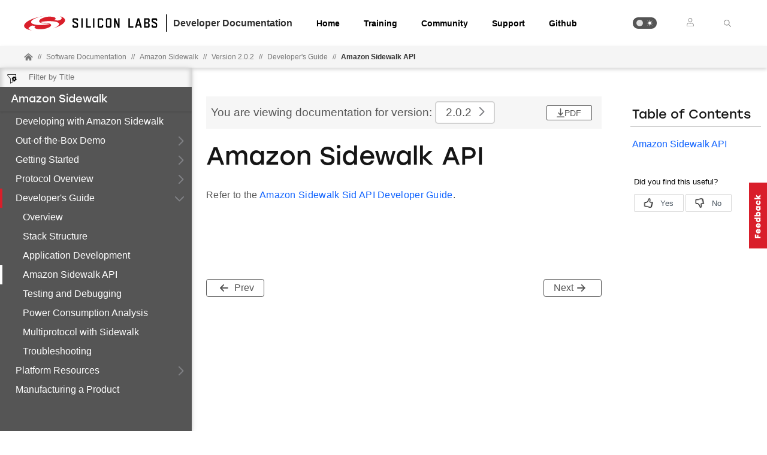

--- FILE ---
content_type: text/html; charset=utf-8
request_url: https://docs.silabs.com/amazon-sidewalk/2.0.2/sidewalk-api/
body_size: 5506
content:
<!DOCTYPE html>
<html lang="en" data-theme="light">
  <head>
    <meta charset="utf-8"/>
    <meta name="viewport" content="width=device-width, initial-scale=1.0">
    <meta name="description" content="Amazon Sidewalk API - Amazon Sidewalk API in Amazon Sidewalk (v2.0.2) | Silicon Labs Docs">
    <meta name="docs-hierarchy" content="Documents,Documents|amazon-sidewalk,Documents|amazon-sidewalk|v2.0.2,Documents|amazon-sidewalk|Latest"/>
    <title>Amazon Sidewalk API | Amazon Sidewalk API | Amazon Sidewalk | v2.0.2 | Silicon Labs</title>
    <link rel="stylesheet" href="/assets/css/lpoxc96nfik.min.css">
    <link rel="canonical" href="https://docs.silabs.com/amazon-sidewalk/2.7.0/sidewalk-api/" />
    <script>__SUDS_DATA__=`{"menu":{"type":"docSpaceMenu","children":[{"type":"menuLink","text":"Developing with Amazon Sidewalk","url":"./","docLeafId":"sidewalk-start","docLeafVersion":"0.2"},{"type":"menuGroup","isLeafRoot":true,"title":"Out-of-the-Box Demo","children":[{"type":"menuLink","text":"Overview","url":"index","docLeafId":"sidewalk-demo","docLeafVersion":"0.3"},{"type":"menuLink","text":"Kit Preparation","url":"prepare-kit-hardware","docLeafId":"sidewalk-demo","docLeafVersion":"0.3"},{"type":"menuLink","text":"Sidewalk Network Access","url":"network-availability","docLeafId":"sidewalk-demo","docLeafVersion":"0.3"},{"type":"menuLink","text":"Run the Demo","url":"run-the-demo","docLeafId":"sidewalk-demo","docLeafVersion":"0.3"},{"type":"menuLink","text":"Going Further","url":"going-further","docLeafId":"sidewalk-demo","docLeafVersion":"0.3"}],"url":"./","docLeafId":"sidewalk-demo","docLeafVersion":"0.3"},{"type":"menuGroup","isLeafRoot":true,"title":"Getting Started","children":[{"type":"menuLink","text":"Overview","url":"index","docLeafId":"sidewalk-getting-started","docLeafVersion":"0.3"},{"type":"menuLink","text":"Prerequisites","url":"prerequisites","docLeafId":"sidewalk-getting-started","docLeafVersion":"0.3"},{"type":"menuLink","text":"Create and Compile an Application","url":"create-and-compile-application","docLeafId":"sidewalk-getting-started","docLeafVersion":"0.3"},{"type":"menuLink","text":"Provision your Device","url":"provision-your-device","docLeafId":"sidewalk-getting-started","docLeafVersion":"0.3"},{"type":"menuLink","text":"Interacting with the Cloud","url":"interacting-with-the-cloud","docLeafId":"sidewalk-getting-started","docLeafVersion":"0.3"}],"url":"./","docLeafId":"sidewalk-getting-started","docLeafVersion":"0.3"},{"type":"menuGroup","isLeafRoot":true,"title":"Protocol Overview","children":[{"type":"menuLink","text":"Overview","url":"index","docLeafId":"sidewalk-protocol-overview","docLeafVersion":"0.3"},{"type":"menuLink","text":"Frustration Free Networking","url":"frustration-free-network","docLeafId":"sidewalk-protocol-overview","docLeafVersion":"0.3"},{"type":"menuLink","text":"FSK Configuration","url":"fsk-configuration","docLeafId":"sidewalk-protocol-overview","docLeafVersion":"0.3"},{"type":"menuLink","text":"CSS Configuration","url":"css-configuration","docLeafId":"sidewalk-protocol-overview","docLeafVersion":"0.3"},{"type":"menuLink","text":"Multi-link and Auto Connect","url":"multi-link-and-auto-connect","docLeafId":"sidewalk-protocol-overview","docLeafVersion":"0.3"}],"url":"./","docLeafId":"sidewalk-protocol-overview","docLeafVersion":"0.3"},{"isLeafRoot":true,"docLeafId":"sidewalk-developers-guide","type":"menuGroup","title":"Developer's Guide","children":[{"type":"menuLink","text":"Overview","url":"./","docLeafId":"sidewalk-developers-guide","docLeafVersion":"0.4"},{"type":"menuLink","text":"Stack Structure","url":"./","docLeafId":"sidewalk-stack-structure","docLeafVersion":"0.1"},{"type":"menuLink","text":"Application Development","url":"./","docLeafId":"sidewalk-app-development","docLeafVersion":"0.1"},{"type":"menuLink","text":"Amazon Sidewalk API","url":"./","docLeafId":"sidewalk-api","docLeafVersion":"0.1"},{"type":"menuLink","text":"Testing and Debugging","url":"./","docLeafId":"sidewalk-test-and-debug","docLeafVersion":"0.1"},{"type":"menuLink","text":"Power Consumption Analysis","url":"./","docLeafId":"sidewalk-power-consumption-analysis","docLeafVersion":"0.1"},{"type":"menuLink","text":"Multiprotocol with Sidewalk","url":"./","docLeafId":"sidewalk-multiprotocol","docLeafVersion":"0.1"},{"type":"menuLink","text":"Troubleshooting","url":"./","docLeafId":"sidewalk-troubleshooting","docLeafVersion":"0.1"}]},{"isLeafRoot":true,"docLeafId":"sidewalk-platform-resources-overview","type":"menuGroup","title":"Platform Resources","children":[{"type":"menuLink","text":"Overview","url":"./","docLeafId":"sidewalk-platform-resources-overview","docLeafVersion":"0.1"},{"isLeafRoot":true,"docLeafId":"sidewalk-bootloading-overview","type":"menuGroup","title":"Bootloading","children":[{"type":"menuLink","text":"Overview","url":"./","docLeafId":"sidewalk-bootloading-overview","docLeafVersion":"0.1"},{"type":"externalMenuLink","text":"Bootloader Fundamentals (PDF)","url":"https://www.silabs.com/documents/public/user-guides/ug103-06-fundamentals-bootloading.pdf"},{"type":"externalMenuLink","text":"Silicon Labs Gecko Bootloader User's Guide (PDF)","url":"https://www.silabs.com/documents/public/user-guides/ug489-gecko-bootloader-user-guide-gsdk-4.pdf"}]},{"isLeafRoot":true,"docLeafId":"sidewalk-memory-use-overview","type":"menuGroup","title":"Non-Volatile Memory Use","children":[{"type":"menuLink","text":"Overview","url":"./","docLeafId":"sidewalk-memory-use-overview","docLeafVersion":"0.1"},{"type":"externalMenuLink","text":"Non-Volatile Data Storage Fundamentals (PDF)","url":"https://www.silabs.com/documents/public/user-guides/ug103-07-non-volatile-data-storage-fundamentals.pdf"},{"type":"externalMenuLink","text":"Using NVM3 Data Storage (PDF)","url":"https://www.silabs.com/documents/public/application-notes/an1135-using-third-generation-nonvolatile-memory.pdf"}]},{"isLeafRoot":true,"docLeafId":"sidewalk-security-overview","type":"menuGroup","title":"Security","children":[{"type":"menuLink","text":"Overview","url":"./","docLeafId":"sidewalk-security-overview","docLeafVersion":"0.1"},{"type":"externalMenuLink","text":"IoT Security Fundamentals (PDF)","url":"https://www.silabs.com/documents/public/user-guides/ug103-05-fundamentals-security.pdf"},{"type":"externalMenuLink","text":"Integrating Crypto Functionality with PSA Crypto vs. Mbed TLS (PDF)","url":"https://www.silabs.com/documents/public/application-notes/an1311-mbedtls-psa-crypto-porting-guide.pdf"}]}]},{"type":"menuLink","text":"Manufacturing a Product","url":"./","docLeafId":"sidewalk-manufacture-product","docLeafVersion":"0.1"}]},"docSpace":{"docLeafIndex":{"sidewalk-api":"0.1","sidewalk-app-development":"0.1","sidewalk-bootloading-overview":"0.1","sidewalk-demo":"0.3","sidewalk-developers-guide":"0.4","sidewalk-getting-started":"0.3","sidewalk-manufacture-product":"0.1","sidewalk-memory-use-overview":"0.1","sidewalk-multiprotocol":"0.1","sidewalk-platform-resources-overview":"0.1","sidewalk-power-consumption-analysis":"0.1","sidewalk-protocol-overview":"0.3","sidewalk-security-overview":"0.1","sidewalk-stack-structure":"0.1","sidewalk-start":"0.2","sidewalk-test-and-debug":"0.1","sidewalk-troubleshooting":"0.1"},"id":"amazon-sidewalk","rootDocLeaf":{"id":"sidewalk-start","version":"0.2"},"title":"Amazon Sidewalk","version":"2.0.2","semver":"2.0.2","path":"/amazon-sidewalk/2.0.2/sidewalk-start/"},"docLeaf":{"id":"sidewalk-api","title":"Amazon Sidewalk API","version":"0.1","publication":{"releaseToken":"6c4bb9cb-4e96-4a52-822f-22582c673e74","publishDate":"2025-12-19 21:29:16"},"semver":"0.1","path":"/d/sidewalk-api/0.1/"},"tagSet":{"type":"tagSet","tags":{"docs-hierarchy":"Documents,Documents|amazon-sidewalk,Documents|amazon-sidewalk|v2.0.2,Documents|amazon-sidewalk|Latest"}},"relPath":"../../..","spacePdfExists":false,"versionsHistory":{"latest":"2.7.0","versions":["2.7.0","2.6.0","2.5.0","2.4.0","2.3.1","2.3.0","2.2.0","2.1.0","2.0.2","2.0.1","2.0.0","1.0.1","1.0.0"],"majorVersions":["v2","v1"]},"leafPdfExists":true}`</script>
    <script>__HYDRATE__=`true` === 'true'</script>
    <script>_SUDS_INFO_=`{"releaseToken":"6c4bb9cb-4e96-4a52-822f-22582c673e74","publishDate":"2025-12-19 21:29:16","version":"1.56.2","shortHash":"65f0f76"}`</script>
    <script>
      const html = document.querySelector('html')

      function getCurrentTheme() {
        // Check if the user has a theme preference stored in local storage
        const localStorageTheme = localStorage.getItem('theme');
        if (localStorageTheme) {
          return localStorageTheme;
        }

        const systemDark = window.matchMedia('(prefers-color-scheme: dark)');
        return systemDark.matches ? 'dark' : 'light';
      }

      html?.setAttribute('data-theme', getCurrentTheme())
    </script>
    
  <script src="//assets.adobedtm.com/3190d43a5459fc8adf7e79701f27ec76e8640f17/satelliteLib-90b20114fd9a5a718deac08d9895cd97209e7a18.js"></script>


    
  <script defer
    src="https://widget.kapa.ai/kapa-widget.bundle.js"
    data-website-id="e904ad66-07f1-4600-9d71-07208b52fe2f"
    data-bot-protection-mechanism="hcaptcha"
    data-project-name="Silicon Labs"
    data-project-color="#5b4cfe"
    data-button-bg-color="#FFF"
    data-button-hover-bg-color="#FFF"
    data-button-border="#FFF"
    data-button-text-color="#000000"
    data-button-text-font-weight="normal"
    data-project-logo="https://avatars.githubusercontent.com/u/7750191?s=280&v=4"
    data-modal-example-questions="How do I get started with Simplicity Studio for VS Code?, How do I select a protocol for my IoT project?"
    data-search-mode-enabled="true"
    data-modal-override-open-class="kapa-open"
    data-modal-override-open-class-search="kapa-search"
    data-search-result-primary-text-color="#5B4CFE"
    data-search-show-more-button-text-color="#5B4CFE"
    data-button-image-height="11,2"
    data-button-bg-color="#D91E2A"
    data-modal-disclaimer="AI content may be inaccurate. Check results. | [Terms of Use](https://www.silabs.com/about-us/legal/terms-of-use)"
    data-user-analytics-fingerprint-enabled="true"
    data-mcp-enabled = "true"
    data-mcp-server-url="https://silabs.mcp.kapa.ai"
    data-mcp-button-text = "Silicon Labs Docs MCP"
  ></script>


  </head>
  <body>
    <div class="doc_top"><div id="header"><div id="page-header" class="header"><div class="header_left"><div class="header_logo"><a href="https://docs.silabs.com"><img class="header_img" src="/assets/images/logo.svg" alt="Silabs Logo"/></a></div><div class="header_title"><div>Developer Documentation</div></div></div><div class="header_tabs"><ul class="tab_list"><li class="tab_items"><a class="header_tab" href="/" target="_blank">Home</a></li><li class="tab_items"><a class="header_tab" href="https://www.silabs.com/support/training" target="_blank" rel="noreferrer">Training</a></li><li class="tab_items"><a class="header_tab" href="https://community.silabs.com/" target="_blank" rel="noreferrer">Community</a></li><li class="tab_items"><a class="header_tab" href="https://www.silabs.com/support" target="_blank" rel="noreferrer">Support</a></li><li class="tab_items github_tab"><a class="header_tab" href="https://github.com/SiliconLabs" target="_blank" rel="noreferrer">Github</a></li></ul></div><div class="header_right"><ul class="tab_list"><li class="tab_items"><div class="theme_btn" role="button" tabindex="0" aria-label="Toggle Theme" data-theme-toggle="true"><div class="theme_indicator"></div><div class="theme_container"><div class="theme_moon_icon"></div><div class="theme_sun_icon"></div></div></div></li><li class="tab_items tab_items_user"><button><img src="/assets/images/icons/user.svg" alt="Silabs Login"/></button><ul class="nav__submenu"><li><a href="#page-header" class="nav__submenu-item">Login</a></li><li><a class="nav__submenu-item" href="https://community.silabs.com/SL_CommunitiesSelfReg">Register</a></li></ul></li><li class="tab_items kapa-open" data-test-id="header-search"><img src="/assets/images/icons/icon-ionic-ios-search.svg" alt="Silabs Search"/></li></ul></div></div></div><div class="breadcrumbs"><ul class="breadcrumb_list"><li class="breadcrumb_item home_icon"><a class="" href="https://docs.silabs.com"><img src="/assets/images/icons/home-alt.svg" alt="Silabs Home"/></a></li><li class="breadcrumb_item home-separator">//</li><li class="breadcrumb_item"><div class="doc_path"><ul class="doc_root_link"><a href="https://docs.silabs.com/software" class="doc_path_list"><span>Software Documentation</span></a><span class="separator">//</span><a href="/amazon-sidewalk/2.0.2/sidewalk-start/" class="doc_path_list"><span>Amazon Sidewalk</span></a><span class="separator">//</span><a href="/amazon-sidewalk/2.0.2/sidewalk-start/" class="doc_path_list"><span>Version 2.0.2</span></a><div><span class="separator">//</span><a href="/amazon-sidewalk/2.0.2/sidewalk-developers-guide/" class="doc_path_list"><span>Developer&#x27;s Guide</span></a></div><div><span class="separator">//</span><a href="/amazon-sidewalk/2.0.2/sidewalk-api/" class="doc_path_list">Amazon Sidewalk API</a></div></ul></div></li></ul></div></div><div id="dyn-nav"><nav class="navbar"><div class="search-bar" data-test-id="mobile-search-bar"><input type="text" class="search-input" placeholder="search" value=""/><input type="button" class="search-button" data-test-id="mobile-search-open"/></div><div class="menu-icon" data-test-id="mobile-menu-open" tabindex="0" role="button"></div><div class="container"><a href="/"><img class="container-logo" src="/assets/images/logo-white-footer.png" alt="Logo"/></a></div><div class="toggle-theme-mobile-wrapper"><div class="theme_btn" role="button" tabindex="0" aria-label="Toggle Theme" data-theme-toggle="true"><div class="theme_indicator"></div><div class="theme_container"><div class="theme_moon_icon"></div><div class="theme_sun_icon"></div></div></div></div></nav><nav class="menu nocontent" data-test-id="desktop-search-bar"><div class="search-bar"><input type="button" id="filter-button" class="filter-button"/><input type="text" id="search-input" class="search-input" placeholder="Filter by Title" value=""/><div class="search-site false" tabindex="0" role="button"><ul class="not-start"></ul></div></div><div class="main" id="js-menu" data-test-id="menu"><h3 id="Amazon Sidewalk" data-test-id="docspace-menu-title" class="doc-object-title"><a href="/amazon-sidewalk/2.0.2/sidewalk-start/">Amazon Sidewalk</a></h3><ul><li><a target="" rel="noopener noreferrer" href="/amazon-sidewalk/2.0.2/sidewalk-start/" data-test-id="menu-link" class="">Developing with Amazon Sidewalk<div class="menu-indicator"></div></a></li><ul><li><a href="/amazon-sidewalk/2.0.2/sidewalk-demo/" data-test-id="menu-group" class="has-menu ">Out-of-the-Box Demo<div class="right-caret"></div><div class="menu-indicator"></div></a><ul></ul></li></ul><ul><li><a href="/amazon-sidewalk/2.0.2/sidewalk-getting-started/" data-test-id="menu-group" class="has-menu ">Getting Started<div class="right-caret"></div><div class="menu-indicator"></div></a><ul></ul></li></ul><ul><li><a href="/amazon-sidewalk/2.0.2/sidewalk-protocol-overview/" data-test-id="menu-group" class="has-menu ">Protocol Overview<div class="right-caret"></div><div class="menu-indicator"></div></a><ul></ul></li></ul><ul><li><a href="/amazon-sidewalk/2.0.2/sidewalk-developers-guide/" data-test-id="menu-group" class="has-menu is-expanded">Developer&#x27;s Guide<div class="down-caret"></div><div class="menu-indicator"></div></a><ul><li><a target="" rel="noopener noreferrer" href="/amazon-sidewalk/2.0.2/sidewalk-developers-guide/" data-test-id="menu-link" class="">Overview<div class="menu-indicator"></div></a></li><li><a target="" rel="noopener noreferrer" href="/amazon-sidewalk/2.0.2/sidewalk-stack-structure/" data-test-id="menu-link" class="">Stack Structure<div class="menu-indicator"></div></a></li><li><a target="" rel="noopener noreferrer" href="/amazon-sidewalk/2.0.2/sidewalk-app-development/" data-test-id="menu-link" class="">Application Development<div class="menu-indicator"></div></a></li><li><a target="" rel="noopener noreferrer" href="/amazon-sidewalk/2.0.2/sidewalk-api/" data-test-id="menu-link" class="is-active ">Amazon Sidewalk API<div class="menu-indicator"></div></a></li><li><a target="" rel="noopener noreferrer" href="/amazon-sidewalk/2.0.2/sidewalk-test-and-debug/" data-test-id="menu-link" class="">Testing and Debugging<div class="menu-indicator"></div></a></li><li><a target="" rel="noopener noreferrer" href="/amazon-sidewalk/2.0.2/sidewalk-power-consumption-analysis/" data-test-id="menu-link" class="">Power Consumption Analysis<div class="menu-indicator"></div></a></li><li><a target="" rel="noopener noreferrer" href="/amazon-sidewalk/2.0.2/sidewalk-multiprotocol/" data-test-id="menu-link" class="">Multiprotocol with Sidewalk<div class="menu-indicator"></div></a></li><li><a target="" rel="noopener noreferrer" href="/amazon-sidewalk/2.0.2/sidewalk-troubleshooting/" data-test-id="menu-link" class="">Troubleshooting<div class="menu-indicator"></div></a></li></ul></li></ul><ul><li><a href="/amazon-sidewalk/2.0.2/sidewalk-platform-resources-overview/" data-test-id="menu-group" class="has-menu ">Platform Resources<div class="right-caret"></div><div class="menu-indicator"></div></a><ul></ul></li></ul><li><a target="" rel="noopener noreferrer" href="/amazon-sidewalk/2.0.2/sidewalk-manufacture-product/" data-test-id="menu-link" class="">Manufacturing a Product<div class="menu-indicator"></div></a></li></ul></div><div id="split-bar" role="button" tabindex="0"></div></nav></div><div class="content-area"><div class="banners-section"></div><div class="main"><main class="main-content content suds-content"><article class=""><div class="content-top"><div id="banner" class="banner">You are viewing documentation for version:<div class="version-dropdown"><span data-test-id="current-version"><button class="docspace-version"><span>2.0.2</span></button></span><div id="caret" class="right-caret" tabindex="0" data-test-id="toggle-major-versions" role="button"></div></div><a data-test-id="leaf-pdf" class="docLeaf-download" href="/sidewalk-api/0.1/sidewalk-api.pdf" target="_blank" rel="noreferrer"><div class="download-icon"></div><span>PDF</span></a></div></div><div class="textblock" data-banner-type="no-banner"><h1>Amazon Sidewalk API<span id="amazon-sidewalk-api" class="self-anchor"><a class="perm" href="#amazon-sidewalk-api">#</a></span></h1><p style="color:inherit">Refer to the <a href="https://docs.sidewalk.amazon/assets/pdf/Amazon_Sidewalk_Sid_API_Developer_Guide-1.0-rev-A-032623.pdf" target="_blank" rel="noopener noreferrer">Amazon Sidewalk Sid API Developer Guide</a>.</p></div></article><footer class="footer-commons-msg"></footer><div class="light_theme hidden-lg" ub-in-page="634f96f53042a864e44b82f8"></div><div class="dark_theme hidden-lg" ub-in-page="6735652b86eaf07b7012c67e"></div><div id="page-nav-buttons" class="page-nav-buttons"></div></main><aside class="toc-aside aside-anchor"><div class="table-content"><h3>Table of Contents</h3><hr/><ul class="toc"><li><a class="toc-items" href="#amazon-sidewalk-api" title="Amazon Sidewalk API">Amazon Sidewalk API</a></li></ul></div><div class="light_theme" ub-in-page="634f96f53042a864e44b82f8"></div><div class="dark_theme" ub-in-page="672d9888dabb5767bd72b6f5"></div></aside></div><footer class="suds-footer"><div class="suds-footer-logo-link"><img class="suds-footer-logo" src="/assets/images/logo-white-footer.png" alt="Logo"/><div class="suds-footer-links"><a href="/amazon-sidewalk/2.0.2/version-history" target="_blank" rel="noopener noreferrer">Version History</a><a href="https://www.silabs.com" target="_blank" rel="noopener noreferrer">Support</a><a href="https://www.silabs.com/about-us" target="_blank" rel="noopener noreferrer">About Us</a><a href="https://community.silabs.com/" target="_blank" rel="noopener noreferrer">Community</a><a href="https://www.silabs.com/about-us/contact-us" target="_blank" rel="noopener noreferrer">Contact Us</a><a href="https://www.silabs.com/about-us/legal" target="_blank" rel="noopener noreferrer">Privacy and Terms</a><a href="mailto:feedback@silabs.com" target="_blank" rel="noopener noreferrer">Site Feedback</a></div></div><div class="suds-footer-copyright">Copyright © 2026 Silicon Laboratories. All rights reserved.</div></footer></div>
    
  <script type="text/javascript">
    try {
       _satellite.pageBottom();
    } catch(err) {
       console.log("Adobe DTM (Analytics) _satellite has not been loaded. Is there any chance you're using an AdBlocker?");
    }
  </script>


    <!-- begin usabilla embed code -->
<script>/*{literal}<![CDATA[*/window.usabilla||function(){var a=window,d=a.document,c={},f=d.createElement("div"),h=!1,a=a.usabilla=function(){(c.a=c.a||[]).push(arguments)};a._=c;c.ids={};f.style.display="none";(function(){if(!d.body)return setTimeout(arguments.callee,100);d.body.insertBefore(f,d.body.firstChild).id="usabilla";h=!0})();a.load=function(a,g,k){if(!c.ids[g]){var e=c.ids={};e.url="//"+a+"/"+g+".js?s1";e.config=k;setTimeout(function(){if(!h)return setTimeout(arguments.callee,100);var b=d.createElement("iframe"),a;b.id="usabilla-"+g;/MSIE[ ]+6/.test(navigator.userAgent)&&(b.src="javascript:false");f.appendChild(b);try{b.contentWindow.document.open()}catch(c){e.domain=d.domain,a="javascript:var d=document.open();d.domain='"+e.domain+"';",b.src=a+"void(0);"}try{var l=b.contentWindow.document;l.write(["<!DOCTYPE html><html><head></head><body onload=\"var d = document;d.getElementsByTagName('head')[0].appendChild(d.createElement('script')).src='",e.url,"'\"></body></html>"].join(""));l.close()}catch(m){b.src=a+'d.write("'+loaderHtml().replace(/"/g,String.fromCharCode(92)+'"')+'");d.close();'}b.contentWindow.config=k;b.contentWindow.SCRIPT_ID=g},0)}}}();
   window.usabilla.load("w.usabilla.com", "effc008d13a5");
   /*]]>{/literal}*/</script>
   <!-- end usabilla embed code -->
    <!-- begin usabilla embed code -->
<script>/*{literal}<![CDATA[*/window.usabilla||function(){var a=window,d=a.document,c={},f=d.createElement("div"),h=!1,a=a.usabilla=function(){(c.a=c.a||[]).push(arguments)};a._=c;c.ids={};f.style.display="none";(function(){if(!d.body)return setTimeout(arguments.callee,100);d.body.insertBefore(f,d.body.firstChild).id="usabilla";h=!0})();a.load=function(a,g,k){if(!c.ids[g]){var e=c.ids={};e.url="//"+a+"/"+g+".js?s1";e.config=k;setTimeout(function(){if(!h)return setTimeout(arguments.callee,100);var b=d.createElement("iframe"),a;b.id="usabilla-"+g;/MSIE[ ]+6/.test(navigator.userAgent)&&(b.src="javascript:false");f.appendChild(b);try{b.contentWindow.document.open()}catch(c){e.domain=d.domain,a="javascript:var d=document.open();d.domain='"+e.domain+"';",b.src=a+"void(0);"}try{var l=b.contentWindow.document;l.write(["<!DOCTYPE html><html><head></head><body onload=\"var d = document;d.getElementsByTagName('head')[0].appendChild(d.createElement('script')).src='",e.url,"'\"></body></html>"].join(""));l.close()}catch(m){b.src=a+'d.write("'+loaderHtml().replace(/"/g,String.fromCharCode(92)+'"')+'");d.close();'}b.contentWindow.config=k;b.contentWindow.SCRIPT_ID=g},0)}}}();
   window.usabilla.load("w.usabilla.com", "f7a057456879");
   /*]]>{/literal}*/</script>
   <!-- end usabilla embed code -->
  </body>
  <footer>
    <script src='/assets/js/app.3dd12f5a0f86b29b52dc.bundle.js'></script>
  </footer>
</html>


--- FILE ---
content_type: text/plain
request_url: https://c.6sc.co/?m=1
body_size: 1
content:
6suuid=ed263e1747473e000599726973020000f5531b00

--- FILE ---
content_type: text/plain
request_url: https://c.6sc.co/?m=1
body_size: 1
content:
6suuid=ed263e1747473e000599726917020000f3531b00

--- FILE ---
content_type: image/svg+xml
request_url: https://docs.silabs.com/assets/images/download-icon-light.svg
body_size: 1393
content:
<svg width="13" height="15" viewBox="0 0 13 15" fill="none" xmlns="http://www.w3.org/2000/svg">
<path d="M2.33411 6.96612C2.61954 6.67331 3.08211 6.67331 3.36754 6.96612L5.77374 9.43448V0.74955C5.77374 0.335532 6.10083 0 6.50442 0C6.90801 0 7.23509 0.335532 7.23509 0.74955V9.43448L9.6413 6.96612C9.92673 6.67331 10.3893 6.67331 10.6747 6.96612C10.9602 7.25892 10.9602 7.73343 10.6747 8.02624L7.02091 11.7744C7.01981 11.7756 7.0185 11.7767 7.0174 11.7778C7.00995 11.7852 7.0025 11.7927 6.99482 11.7998C6.99022 11.8041 6.98562 11.8082 6.98079 11.8122C6.97641 11.816 6.97224 11.8201 6.96764 11.8237C6.96194 11.8286 6.95602 11.8331 6.9501 11.8379C6.94659 11.8406 6.94309 11.8435 6.93958 11.8462C6.93322 11.8511 6.92664 11.8556 6.92029 11.8603C6.917 11.8626 6.91393 11.8651 6.91064 11.8673C6.90406 11.8718 6.89727 11.8763 6.89047 11.8806C6.88718 11.8826 6.88389 11.8849 6.88061 11.8869C6.87403 11.8909 6.86723 11.895 6.86044 11.8988C6.85671 11.9008 6.85298 11.9031 6.84926 11.9051C6.8429 11.9087 6.83654 11.9118 6.82997 11.9152C6.82558 11.9175 6.8212 11.9197 6.81681 11.922C6.81089 11.9249 6.80497 11.9276 6.79906 11.9301C6.79379 11.9323 6.78875 11.9348 6.78349 11.937C6.77823 11.9393 6.77297 11.9413 6.76771 11.9433C6.76179 11.9458 6.75565 11.9481 6.74951 11.9503C6.74491 11.9519 6.7403 11.9534 6.7357 11.955C6.7289 11.9573 6.72211 11.9597 6.71531 11.9618C6.71115 11.9631 6.70698 11.9642 6.70282 11.9654C6.69536 11.9674 6.68813 11.9696 6.68067 11.9714C6.67673 11.9723 6.67278 11.9732 6.66905 11.9741C6.66138 11.9759 6.65371 11.9777 6.64582 11.9793C6.64187 11.9802 6.63793 11.9807 6.63376 11.9816C6.62609 11.9829 6.61841 11.9845 6.61074 11.9856C6.60614 11.9863 6.60153 11.9867 6.59693 11.9874C6.58992 11.9883 6.58268 11.9892 6.57567 11.9901C6.56953 11.9908 6.56339 11.991 6.55703 11.9915C6.55133 11.9919 6.54563 11.9924 6.53993 11.9928C6.52787 11.9935 6.51582 11.9937 6.50376 11.9937C6.4917 11.9937 6.47965 11.9935 6.46759 11.9928C6.46189 11.9926 6.45619 11.9919 6.45049 11.9915C6.44435 11.991 6.43799 11.9906 6.43185 11.9901C6.42462 11.9894 6.4176 11.9883 6.41059 11.9874C6.40599 11.9867 6.40138 11.9863 6.39678 11.9856C6.38911 11.9845 6.38143 11.9831 6.37376 11.9816C6.36981 11.9809 6.36587 11.9802 6.3617 11.9793C6.35381 11.9777 6.34614 11.9759 6.33846 11.9741C6.33452 11.9732 6.33079 11.9723 6.32685 11.9714C6.31939 11.9696 6.31194 11.9674 6.30448 11.9654C6.30032 11.9642 6.29615 11.9631 6.29221 11.9618C6.28519 11.9595 6.2784 11.9573 6.2716 11.955C6.267 11.9534 6.26239 11.9519 6.25779 11.9503C6.25165 11.9481 6.24551 11.9456 6.23959 11.9431C6.23433 11.9411 6.22907 11.9391 6.22403 11.9368C6.21877 11.9346 6.21351 11.9321 6.20825 11.9298C6.20233 11.9271 6.19663 11.9247 6.19071 11.9217C6.1861 11.9195 6.18172 11.9172 6.17734 11.915C6.17098 11.9118 6.16462 11.9085 6.15848 11.9051C6.15454 11.9031 6.15081 11.9006 6.14686 11.8986C6.14029 11.8948 6.13371 11.8909 6.12713 11.8869C6.12362 11.8846 6.12034 11.8824 6.11683 11.8804C6.11025 11.8761 6.10368 11.8718 6.0971 11.8673C6.09359 11.8648 6.0903 11.8624 6.0868 11.8599C6.08044 11.8554 6.0743 11.8509 6.06794 11.8462C6.06422 11.8433 6.06049 11.8401 6.05654 11.8372C6.05172 11.8334 6.0469 11.8298 6.04207 11.8257C6.04142 11.825 6.04054 11.8244 6.03988 11.8237C6.03506 11.8196 6.03024 11.8151 6.02541 11.8109C6.02125 11.807 6.01686 11.8034 6.01292 11.7996C6.00393 11.7913 5.99516 11.7828 5.98661 11.774L2.3328 8.02579C2.04737 7.73298 2.04737 7.25847 2.3328 6.96567L2.33411 6.96612Z" fill="#555555"/>
<path d="M0.932277 15H12.0753C12.5881 15 13.0038 14.6628 13.0038 14.2466C13.0038 13.8305 12.5881 13.4933 12.0753 13.4933H0.932277C0.419419 13.4933 0.00378418 13.8305 0.00378418 14.2466C0.00378418 14.6628 0.419419 15 0.932277 15Z" fill="#555555"/>
</svg>


--- FILE ---
content_type: text/javascript
request_url: https://d6tizftlrpuof.cloudfront.net/live/campaign/js/b1f1cccccf.in-page-form.js
body_size: 7777
content:
!function(n){function e(o){if(t[o])return t[o].exports;var r=t[o]={i:o,l:!1,exports:{}};return n[o].call(r.exports,r,r.exports,e),r.l=!0,r.exports}var t={};e.m=n,e.c=t,e.d=function(n,t,o){e.o(n,t)||Object.defineProperty(n,t,{configurable:!1,enumerable:!0,get:o})},e.n=function(n){var t=n&&n.__esModule?function(){return n.default}:function(){return n};return e.d(t,"a",t),t},e.o=function(n,e){return Object.prototype.hasOwnProperty.call(n,e)},e.p="scripts/",e(e.s=220)}({107:function(n,e,t){angular.module("inPage",["baseForm"]).value("inPageWidget",{}).directive("script",t(108)).factory("utils",t(109)).factory("payloadHandler",t(110)).factory("inPageFormHandler",t(111)).directive("inPageForm",t(112)),angular.module("inPageIframe",[]).run(t(113)).directive("img",t(114)).directive("inPageFormContainer",t(115)),angular.module("ubWidget",["inPageIframe","inPage"]),t(116)},108:function(n,e){function t(n,e){return{restrict:"E",compile:function(t,o){if("campaign/form"===o.type)try{var r=e(t[0].text)();angular.isObject(r)&&angular.copy(r,n)}catch(n){throw new Error("Cannot parse element data")}}}}t.$inject=["inPageWidget","$parse"],n.exports=t},109:function(n,e){function t(n){var e={};return e.getBrowserData=function(){for(var e=n.navigator,t={},o=["userAgent","language","languages","cookieEnabled","doNotTrack"],r=0;r<o.length;r++){var a=o[r];a in e&&(t[a]=e[a])}return t},e.getScreenData=function(){for(var e=n.screen,t={},o=["availTop","availLeft","availWidth","availHeight","colorDepth","height","left","orientation","pixelDepth","top","width"],r=0;r<o.length;r++){var a=o[r];a in e&&(t[a]=e[a])}return t},e.postMessageToParent=function(e,t){var o=JSON.stringify({type:e,payload:t});n.parent.postMessage(o,"*")},e}t.$inject=["$window"],n.exports=t},110:function(n,e){function t(n){return{send:function(e,t,o){e.v+=1,o&&(e.done=!0),t&&n.post(t,e).then(function(n){angular.extend(e,n)},function(){})}}}t.$inject=["corsHttp"],n.exports=t},111:function(n,e){function t(n,e,t){function o(){r={},a={},i=n.form,l=[],c={},s={data:r,custom:a,times:c,browser:e.getBrowserData(),screen:e.getScreenData(),pages:l,version:n.version,widget_id:n.id},u={id:null,sig:null,type:"in-page",subtype:"form",v:0,data:s,done:!1}}var r,a,i,l,c,s,u,d;o();var p={getDataObject:function(){return r},reset:function(){o()},getPageIndex:function(n){if(!n)return-1;var e=n.name||n;if(i)for(var t=0;t<i.pages.length;t++)if(i.pages[t].name===e)return t;return-1},getPageByName:function(n){var e=this.getPageIndex(n);return e>=0?i.pages[e]:null},getNextPage:function(n){if(!n)return i.pages[0];var e=this.getPageIndex(n);return e>=0?i.pages[e+1]||null:null},getPageCount:function(){return i?i.pages.length:0},registerTiming:function(n,e){var t=n.name||n;c[t]=e},pageSwitched:function(n,o){l.push(o.name),"end"===n.type?(l.push(n.name),s.finished=!0,t.send(u,d,!0),e.postMessageToParent("success",u)):(t.send(u,d),e.postMessageToParent("page-switch",u))}};return{getHandler:function(){return p},setCustomData:function(n){angular.extend(a,n)},getCustomData:function(){return a},setFormData:function(n){angular.extend(r,n)},getFormData:function(){return r},setAction:function(n){d=n},getAction:function(){return d},updateFeedbackData:function(n){var e=["referrer","timing","url","canonical_url"];angular.forEach(e,function(e){e in n&&(s[e]=n[e])})},getFeedbackData:function(){return s}}}t.$inject=["inPageWidget","utils","payloadHandler"],n.exports=t},112:function(n,e){function t(n){return{restrict:"EA",scope:!0,controller:"usabillaFormCtrl",require:"inPageForm",link:function(e,t,o,r){var a=o.ubAction;a&&n.setAction(a),r.registerForm(n.getHandler()),r.reset(),r.start();var i=e.$on("$$message.init",function(t,o){e.$apply(function(){var e=o.data||{};e.custom&&angular.isObject(e.custom)&&n.setCustomData(e.custom),e.data&&n.setFormData(e.data),n.updateFeedbackData(e),i()})})}}}t.$inject=["inPageFormHandler"],n.exports=t},113:function(n,e){function t(n,e){angular.element(e).bind("message",function(e){var t=angular.fromJson(e.data);angular.isObject(t)&&t.type&&n.$broadcast("$$message."+t.type,t)})}t.$inject=["$rootScope","$window"],n.exports=t},114:function(n,e){function t(){return{restrict:"E",link:function(n,e){e.on("load",function(){n.$digest()})}}}n.exports=t},115:function(n,e){function t(){return{restrict:"A",templateUrl:"frontend/views/inPage/form.html",controller:["$scope","$window","$element","$timeout","$attrs","$interval","StateService",function(n,e,t,o,r,a,i){function l(){var n=t[0].offsetHeight;if(t[0].getBoundingClientRect){var e=t[0].getBoundingClientRect();e.bottom&&(n=Math.max(n,Math.round(e.bottom)))}return n}function c(){var n=l();n!==u&&p.resize(n)}function s(){angular.isDefined(d)||(d=a(c,100))}var u,d,p=this;n.ubAction=r.ubAction||null,r.$observe("allowHtml",function(n){i.allowHtml="true"===n});var m={send:function(n,t){var o={type:n};angular.extend(o,t||{}),e.parent.postMessage(JSON.stringify(o),"*")},resize:function(n){this.send("resize",{height:n}),u=n}};angular.extend(p,m),p.cancelInterval=function(){angular.isDefined(d)&&(a.cancel(d),d=void 0)},n.$watch(l,s),n.$on("cancelHeightInterval",function(){p.cancelInterval()}),n.$on("$$message.frameResized",function(){n.$apply(p.cancelInterval)}),n.$on("destroy",function(){p.cancelInterval()}),n.$on("linkLoaded",function(){c()}),angular.element(e).on("load",function(){n.$digest()})}]}}n.exports=t},116:function(n,e){angular.module("inPageIframe").run(["$templateCache",function(n){n.put("frontend/views/inPage/form.html",'<div id="logo"></div>\n<form\n    in-page-form\n    name="form"\n    id="form"\n    ng-submit="submit()"\n    ub-action="{{ubAction}}"\n    ng-class="[\'type-\' + currentPage.type, \'page-\' + pageNumber]"\n>\n    <div ng-include="\'frontend/views/form/ui/progress-bar.html\'" ng-if="campaign.data.progressBar.active"></div>\n    <div ng-repeat="control in currentPage.fields" ub-field control="control" data="data" state="state" on-auto-submit="autoSubmitForm(control)" class="control-container control-{{control.type}}"></div>\n</form>\n'),n.put("frontend/views/inPage/form.html",'<div id="logo"></div>\n<form\n    in-page-form\n    name="form"\n    id="form"\n    ng-submit="submit()"\n    ub-action="{{ubAction}}"\n    ng-class="[\'type-\' + currentPage.type, \'page-\' + pageNumber]"\n>\n    <div ng-include="\'frontend/views/form/ui/progress-bar.html\'" ng-if="campaign.data.progressBar.active"></div>\n    <div ng-repeat="control in currentPage.fields" ub-field control="control" data="data" state="state" on-auto-submit="autoSubmitForm(control)" class="control-container control-{{control.type}}"></div>\n</form>\n')}])},13:function(n,e){function t(n){var e="?"===n.charAt(0)?n.substring(1):n,t=e.split("&"),o={};return angular.forEach(t,function(n){var e=n.split("="),t=decodeURIComponent(e.shift()),r=decodeURIComponent(e.join("="));o.hasOwnProperty(t)?(angular.isArray(o[t])||(o[t]=[o[t]]),o[t].push(r||"")):o[t]=r||""}),o}n.exports=t},14:function(n,e){function t(n,e){var t={};return Object.keys(n).forEach(function(o){0===o.indexOf(e)&&(t[o.substring(e.length)]=n[o],delete n[o])}),t}n.exports={extractFields:t}},17:function(n,e){function t(){var n=document.createElement("input");return n.setAttribute("type","range"),"range"===n.type}n.exports=t},20:function(n,e,t){angular.module("baseForm",[]).filter("makeRange",t(21)).filter("trustHtml",t(9)).factory("StateService",t(8)).controller("usabillaFormCtrl",t(22)).directive("ubField",t(24)).directive("ubCheckboxList",t(25)).directive("ubCenter",t(26)).directive("ubMax",t(27)).directive("ubRangeSlider",t(28)).directive("link",t(29)).factory("corsHttp",t(30)),t(31)},21:function(n,e){function t(){return function(n){var e,t;switch(n.length){case 1:e=0,t=parseInt(n[0],10)-1;break;case 2:e=parseInt(n[0],10),t=parseInt(n[1],10);break;default:return n}for(var o=[],r=e>t?-1:1,a=e;a!==t+r;a+=r)o.push(a);return o}}n.exports=t},22:function(n,e,t){function o(n,e,t,o){var c=this;c.formHandler=null,c.startTime=r();var s=e["form-name"]||"form";n.currentPage=null,n.state=t,n.state.submitted=!1,n.data={},n.progressBar={},this.registerForm=function(e){if(!e)throw new Error("No form handler");this.reset(),c.formHandler=e,n.data=c.formHandler.getDataObject()},this.reset=function(){c.formHandler&&c.formHandler.reset&&c.formHandler.reset(),c.startTime=r(),n.currentPage=null,n.state.submitted=!1,n.data=c.formHandler?c.formHandler.getDataObject():{}},this.start=function(e){if(e){var t=c.formHandler.getPageByName(e);t&&(n.currentPage=t)}else n.currentPage=c.formHandler.getNextPage()},c.switchPageHandler=function(e){if(c.formHandler){var t=c.formHandler.getPageByName(e);t&&(n.currentPage=t)}},n.$on("$$switchPage",function(n,e){c.switchPageHandler(e)}),c.updateProgressBar=function(e){if(e&&c.formHandler){var t={current:0,pages:c.formHandler.getPageCount()};if(null!==e){var o=c.formHandler.getPageIndex(e)+1;t.current=5*Math.round(o/t.pages*100/5)}angular.copy(t,n.progressBar)}},n.$watch("currentPage",function(e){n.$emit("resize"),c.updateProgressBar(e),c.formHandler&&e&&(n.pageNumber=c.formHandler.getPageIndex(e)+1);for(var t=a(o.location.search),r=l(t,"prefill_"),s=i(n.pageNumber,n.currentPage&&n.currentPage.fields,n.data,r),u=Object.keys(s),d=0;d<u.length;d++)n.data[u[d]]=s[u[d]];c.scrollTopWindow()}),c.scrollTopWindow=function(){o.scrollTo(0,0)},n.autoSubmitForm=function(e){var t=n.currentPage;if(t.autoSubmit){for(var o,r=t.fields.length,a=-1,i=r-1;i>=0;i--)if(o=t.fields[i],o.autoSubmit&&o.interactive){a=i;break}if(a!==r-1)for(var l=a+1;l<r;l++)if(t.fields[l].interactive)return;o===e&&this.submit()}},this.submit=n.submit=function(){var e,t,o,a=n.currentPage,i=null,l=a.jumpRules||[],u=a.jump||null,d=Math.round(r()-c.startTime);if(n.state.submitted=!0,n[s]&&n[s].$invalid)return void n.$emit("resize");n.state.submitted=!1,c.formHandler.registerTiming(a,d);n:for(e=0;e<l.length;e++)for(o=n.data[l[e].control],l[e].subcontrol&&o&&(o=o[l[e].subcontrol]),angular.isArray(o)||(o=[o]),t=0;t<o.length;t++)if(-1!==l[e].value.indexOf(o[t])){u=l[e].jump;break n}null!==u?null!==(i=c.formHandler.getPageByName(u))&&(n.currentPage=i):n.currentPage=c.formHandler.getNextPage(n.currentPage),c.startTime=r(),c.formHandler.pageSwitched(n.currentPage,a)}}o.$inject=["$scope","$attrs","StateService","$window"];var r,a=t(13),i=t(23),l=t(14).extractFields;r=window.performance&&window.performance.now?window.performance.now.bind(window.performance):Date.now&&Date.now.bind?Date.now.bind(Date):function(){return+new Date},n.exports=o},220:function(n,e,t){t(20),t(107)},23:function(n,e){function t(n,e,t,o){return 1===n&&e&&t&&o&&-1!==["nps","rating","radio","checkbox","mood","choice"].indexOf(e.type)&&void 0!==o[e.name]&&("object"==typeof t[e.name]&&!Object.keys(t[e.name]).length||void 0===t[e.name]||"object"!=typeof t[e.name]&&!t[e.name].toString().length)}function o(n,e,o,r){var a=e&&e.length&&e[0],i={};if(t(n,a,o,r))switch(a.type){case"checkbox":i[a.name]=[r[a.name]];break;default:i[a.name]=r[a.name]}return i}n.exports=o},24:function(n,e){function t(){return{restrict:"AE",scope:{control:"=",data:"=",autoSubmit:"&onAutoSubmit"},template:'<div ng-if="!hide" ng-include="template"></div>',controller:["$scope","$filter","StateService",function(n,e,t){var o,r,a={matrixRating:{},checkbox:[]},i=function(n){return angular.equals(o,n)};n.control.options&&(n.optionsCopy=angular.copy(n.control.options),angular.forEach(n.optionsCopy,function(e,t){e.randomToken=n.control.random?Math.floor(11*Math.random()):t})),n.template="frontend/views/form/control/"+n.control.type+".html",n.hide=!1,n.required=!1,n.isTouch="ontouchstart"in window,n.state=t,n.$watch("control.required && !hide",function(e){n.required=e}),n.validate=function(){n.state.submitted=!0,n.$emit("resize")},n.showHideRuleHandler=function(e){e&&e.control&&e.value&&e.action&&(n.hide="show"===e.action,n.$watch("data[control.showHideRule.control]",function(t){n.executeShowHideRule(e,t)},!0),o=angular.copy(a[n.control.type]))},n.executeShowHideRule=function(e,t){var a=t;e.subcontrol&&t&&(a=t[e.subcontrol]);var l=[a];angular.isArray(a)&&(l=a),n.hide="show"===e.action;for(var c=0;c<l.length;c++)if(-1!==e.value.indexOf(l[c])){n.hide="show"!==e.action;break}var s=n.data[n.control.name];n.hide&&!i(s)&&(r=angular.copy(s),n.data[n.control.name]=angular.copy(o)),!n.hide&&r&&(n.data[n.control.name]=angular.copy(r))},n.$watch("control.showHideRule",function(e){n.showHideRuleHandler(e)}),n.noOptionSelected=function(){return n.control.empty||!n.data[n.control.name]},n.shouldReverse=function(){var e=n.control.options;return!angular.isUndefined(e)&&e[0].value>e[1].value},n.getRange=function(){var t=n.control.scale,o=n.shouldReverse()?[t,1]:[1,t];return e("makeRange")(o)}}]}}n.exports=t},25:function(n,e){function t(n){return{restrict:"A",require:"ngModel",templateUrl:"frontend/views/form/control/checkbox-list.html",link:function(e,t,o,r){e.checks={};var a=n(o.ngModel),i=n(o.ubRequired),l=n(o.min),c=n(o.max);a(e)&&a(e).join||a.assign(e,[]);var s=function(){var n=a(e),t=i(e),o=l(e),s=c(e);r.$setValidity("required",!(t&&0===n.length)),r.$setValidity("min",!(o&&n.length<o)),r.$setValidity("max",!(s&&n.length>s))};e.$watch("required",s),e.$watch(o.ngModel,function(n){angular.forEach(e.control.options,function(t){e.checks[t.value]=n&&n.join&&-1!==n.indexOf(t.value)}),s()},!0),e.$watch("checks",function(n){var t=a(e);t&&(angular.forEach(n,function(n,e){n&&-1===t.indexOf(e)&&t.push(e),n||-1===t.indexOf(e)||t.splice(t.indexOf(e),1)}),s())},!0)}}}t.$inject=["$parse"],n.exports=t},26:function(n,e){function t(){return{restrict:"A",scope:!0,link:function(n,e){n.$watch(function(){var n=e[0].offsetWidth;e[0].style.marginLeft=n/2*-1+"px",e[0].style.width=n+"px"})}}}n.exports=t},27:function(n,e){function t(){return{restrict:"A",link:function(n,e,t){var o=e[0];"max"in o?o.max=t.ubMax:o.setAttribute("max",t.ubMax)}}}n.exports=t},28:function(n,e){function t(){return{scope:!0,restrict:"A",require:"ngModel",link:function(n,e,t,o){function r(n){return o.$touched?n.toString():void(o.$touched=!0)}o.$parsers.push(r)}}}n.exports=t},29:function(n,e){function t(n){return{scope:!0,restrict:"E",link:function(e,t,o){"stylesheet"===o.rel&&t.ready(function(){n.$broadcast("linkLoaded")})}}}t.$inject=["$rootScope"],n.exports=t},30:function(n,e){function t(n,e,t){return{post:function(o,r){if(e.XDomainRequest){var a=new e.XDomainRequest,i=t.defer();return a.onload=function(){var n=angular.fromJson(a.responseText);n?i.resolve(n):i.reject(a.responseText)},a.onerror=function(){i.reject("http error")},a.ontimeout=function(){i.reject("http timeout")},a.timeout=25e3,a.onprogress=function(){},a.open("POST",o),a.send(angular.toJson(r)),i.promise}return n({method:"POST",url:o,data:angular.toJson(r)}).then(function(n){return n.data})}}}t.$inject=["$http","$window","$q"],n.exports=t},31:function(n,e){angular.module("baseForm").run(["$templateCache",function(n){n.put("frontend/views/form/control/checkbox-list.html",'<ul ng-class="{inline: control.inline}">\n    <li ng-repeat="option in optionsCopy | orderBy: \'randomToken\'">\n        <label>\n            <input type="checkbox" ng-model="checks[option.value]" value="{{option.value}}"> {{ option.title }}\n        </label>\n    </li>\n</ul>\n'),n.put("frontend/views/form/control/checkbox.html",'<div ng-form="form">\n    <h3 ng-if="control.title" id="{{ control.name }}">{{control.title}}</h3>\n    <div aria-labelledBy="{{ control.name }}" ub-checkbox-list ng-model="data[control.name]" ub-required="required" name="checkbox" min="{{control.min}}" max="{{control.max}}"></div>\n    <p class="error" ng-if="form.checkbox.$invalid && state.submitted">{{control.validationText}}</p>\n</div>\n'),n.put("frontend/views/form/control/choice.html",'<div ng-form="form" ng-init="data[control.name] = data[control.name]||control.default||data[control.name]">\n    <h3 id="{{ control.name }}" ng-if="control.title">{{control.title}}</h3>\n    <select aria-labelledBy="{{ control.name }}" name="choice" ng-required="required" ng-model="data[control.name]" ng-options="option.value as option.title for option in (optionsCopy | orderBy: \'randomToken\')" autocomplete="off">\n        <option ng-show="noOptionSelected()" value="" ng-selected="noOptionSelected()">{{control.empty}}</option>\n    </select>\n    <p class="error" ng-if="form.choice.$invalid && state.submitted">{{control.validationText}}</p>\n</div>\n'),n.put("frontend/views/form/control/comment.html",'<div ng-form="form" ng-init="data[control.name] = data[control.name]||control.default||data[control.name]">\n    <h3 id="{{ control.name }}" ng-if="control.title">{{control.title}}</h3>\n    <textarea aria-labelledBy="{{ control.name }}" name="text" ng-required="required" ng-model="data[control.name]" placeholder="{{ control.placeholder }}"></textarea>\n    <p class="error" ng-if="form.text.$invalid && state.submitted">{{control.validationText}}</p>\n</div>\n'),n.put("frontend/views/form/control/continue.html",'<div class="button">\n    <button type="submit" ng-click="validate()" id="button" class="btn">\n        {{ control.title }}\n    </button>\n    <span ng-if="control.cancel && $root.showClose !== false">&nbsp;\n        <a tabindex="0" ng-click=" $root.$emit(\'form:closeSurvey\'); " style="display: inline-block;">{{ control.cancel }}</a>\n    </span>\n</div>\n'),n.put("frontend/views/form/control/email.html",'<div ng-form="form">\n    <h3 ng-if="control.title" id="{{ control.name }}">{{control.title}}</h3>\n    <input aria-labelledBy="{{ control.name }}" class="textinput" type="email" name="email" ng-required="required" ng-model="data[control.name]"\n           placeholder="{{ control.placeholder }}" ng-pattern="/.+@.+\\..+/i" />\n    <p class="error" ng-if="form.email.$invalid && state.submitted">{{control.validationText}}</p>\n</div>\n'),n.put("frontend/views/form/control/header.html","<h2>{{control.text}}</h2>"),n.put("frontend/views/form/control/matrixRating.html",'<div ng-form="form" class="matrix-rating-container" ng-class="{\'slider\': control.mode == \'slider\'}" ng-init="data[control.name]={}">\n    <h3 ng-if="control.title">{{control.title}}</h3>\n\n    <div ng-repeat="option in control.options">\n        <div class="matrix-rating-title">{{ option.title }}</div>\n\n        <div class="nps-control" ng-if="control.mode == \'slider\' && state.supportsRange" style="padding: 0 2px;">\n            <input type="range" ng-model="data[control.name][option.value]" ub-range-slider min="1" ub-max="{{control.scale}}" ng-required="required" ng-if="control.textPositioning == \'below\'"/>\n            <div>\n                <span class="low" ng-if="control.low">{{control.low}}</span>\n                <span class="middle"></span>\n                <span class="high" ng-if="control.high">{{control.high}}</span>\n            </div>\n            <input type="range" ng-model="data[control.name][option.value]" ub-range-slider min="1" ub-max="{{control.scale}}" ng-required="required" ng-if="control.textPositioning != \'below\'"/>\n            <span class="nps-display">{{data[control.name][option.value]}}</span>\n        </div>\n\n        <ul class="inline text-{{control.textPositioning}}" ng-if="control.mode == \'radio\' || !state.supportsRange" ng-class="{abs: control.textPositioning != \'beforeafter\'}">\n            <li ng-repeat="optionIndex in [1, control.scale] | makeRange" ng-class="{\'text-container\': ($first || $last)}">\n                <label>\n                    <span class="text low" ng-if="control.low && $first">{{control.low}}</span>\n                    <input type="radio" ng-required="required" name="radio-{{control.name}}-{{option.value}}" ng-model="data[control.name][option.value]" value="{{optionIndex}}" aria-checked="{{data[control.name][option.value] === \'\' + optionIndex}}"> {{ optionIndex }}\n                    <span class="text high" ng-if="control.high && $last">{{control.high}}</span>\n                </label>\n            </li>\n        </ul>\n\n        <p class="error" ng-if="form.$invalid && state.submitted">{{control.validationText}}</p>\n    </div>\n</div>\n'),n.put("frontend/views/form/control/mood.html",'<div ng-form="form" ng-init="showLabel = true; selectedIndex = 0; isHover = false;">\n    <h3 ng-if="control.title" id="{{ control.name }}">{{control.title}}</h3>\n    \x3c!-- mood rating on desktop --\x3e\n    <ul aria-labelledBy="{{ control.name }}" class="inline mood" ng-mouseover="showLabel = false" ng-mouseout="showLabel = true" ng-class="{showLabel: showLabel, hasValue: data[control.name] !== undefined}" ng-if="!isTouch && control.mode != \'star\'">\n        <li ng-repeat="option in control.options" class="mood_{{option.value}} hasHover" ng-class="{active: data[control.name] == option.value}">\n            <label>\n                <input aria-labelledby="{{ control.name }}-desktop-{{option.value}}" type="radio" ng-required="required" name="{{control.name}}" ng-model="data[control.name]" value="{{option.value}}" aria-checked="{{data[control.name] === option.value}}" ng-change="autoSubmit(control)">\n                <span ub-center id="{{ control.name }}-desktop-{{option.value}}">{{ option.title }}</span>\n            </label>\n        </li>\n    </ul>\n    \x3c!-- mood rating on touch device --\x3e\n    <ul aria-labelledBy="{{ control.name }}" class="inline mood" ng-class="{showLabel: showLabel, hasValue: data[control.name] !== undefined }" ng-if="isTouch && control.mode != \'star\'">\n        <li ng-repeat="option in control.options" class="mood_{{option.value}}" ng-class="{active: data[control.name] == option.value}">\n            <label>\n                <input aria-labelledBy="{{ control.name }}-mobile-{{option.value}}" type="radio" ng-required="required" name="{{control.name}}" ng-model="data[control.name]" value="{{option.value}}" aria-checked="{{data[control.name] === option.value}}" ng-change="autoSubmit(control)">\n                <span ub-center id="{{ control.name }}-mobile-{{option.value}}">{{ option.title }}</span>\n            </label>\n        </li>\n    </ul>\n\n    \x3c!-- star rating --\x3e\n    <ul\n        aria-labelledBy="{{ control.name }}" \n        class="inline mood star"\n        ng-mouseover="isHover = true"\n        ng-mouseout="isHover = false"\n        ng-if="control.mode == \'star\'">\n        <li\n            ng-repeat="option in control.options"\n            class="mood_{{option.value}}"\n            ng-class="{active: ((data[control.name]>=option.value && !isHover) || ($parent.selectedIndex >= option.value && isHover))}"\n            ng-mouseover="$parent.selectedIndex = option.value"\n            ng-mouseout="$parent.selectedIndex = 0">\n            <label>\n                <input aria-label="{{option.value}}" type="radio" ng-required="required" name="{{control.name}}" ng-model="data[control.name]" value="{{option.value}}" ng-change="autoSubmit(control)" aria-checked="{{data[control.name] === option.value}}">\n            </label>\n        </li>\n    </ul>\n\n    <p class="error" ng-if="form.$invalid && state.submitted">{{control.validationText}}</p>\n</div>\n'),n.put("frontend/views/form/control/nps.html",'<div ng-form="form">\n    <h3 ng-if="control.title">{{control.title}}</h3>\n    <div class="nps-control" ng-if="control.mode != \'radio\' && state.supportsRange" style="padding: 0 2px;">\n        <span ng-show="control.colorLegend">\n            <span class="nps-slider-border nps-red"></span>\n            <span class="nps-slider-border nps-yellow"></span>\n            <span class="nps-slider-border nps-green"></span>\n        </span>\n        <input name="nps" type="range" ng-model="data[control.name]" ub-range-slider min="0" max="10" ng-required="required"/>\n        <div>\n            <span class="low" ng-if="control.low.length">{{control.low}}</span>\n            <span class="middle"></span>\n            <span class="high" ng-if="control.high.length">{{control.high}}</span>\n        </div>\n        <span class="nps-display">{{data.nps}}</span>\n    </div>\n    <ul class="nps-control-radio" ng-if="control.mode == \'radio\' || !state.supportsRange">\n        <li ng-repeat="option in [0, 10] | makeRange" ng-class="{\'text-container\': ($first || $last)}">\n            <label>\n                <span ng-show="control.colorLegend">\n                    <span ng-if="option < 7" class="nps-border-color nps-red"></span>\n                    <span ng-if="option > 6 && option < 9" class="nps-border-color nps-yellow"> </span>\n                    <span ng-if="option > 8" class="nps-border-color nps-green"></span>\n                </span>\n                {{ option }}\n                <input type="radio" ng-required="required" name="radio-{{control.name}}" aria-checked="{{data[control.name] === option}}"\n                       ng-model="data[control.name]" value="{{option}}" ng-change="autoSubmit(control)">\n\n                <div class="text low" ng-if="control.low && $first">{{control.low}}</div>\n                <div class="text high" ng-if="control.high && $last">{{control.high}}</div>\n            </label>\n        </li>\n    </ul>\n    <p class="error" ng-if="form.$invalid && state.submitted">{{control.validationText}}</p>\n</div>\n'),n.put("frontend/views/form/control/paragraph.html",'<p ng-if="!(control.html && state.allowHtml)" class="nl">{{ control.text || \'&nbsp;\' }}</p>\n<p ng-if="state.allowHtml && control.html" ng-bind-html="control.text | trustHtml"></p>\n'),n.put("frontend/views/form/control/performance.html",'<div ng-form="form">\n    <h3 ng-if="control.title">{{control.title}}</h3>\n    <label>\n        <input type="radio" ng-required="required" name="performance" ng-model="data[control.name]" value="slow"> {{ control.slow }}\n    </label>\n    <label>\n        <input type="radio" ng-required="required" name="performance" ng-model="data[control.name]" value="normal"> {{ control.normal }}\n    </label>\n    <label>\n        <input type="radio" ng-required="required" name="performance" ng-model="data[control.name]" value="fast"> {{ control.fast }}\n    </label>\n    <p class="error" ng-if="form.performance.$invalid && state.submitted">{{control.validationText}}</p>\n</div>\n'),n.put("frontend/views/form/control/radio.html",'<div ng-form="form">\n    <h3 ng-if="control.title">{{control.title}}</h3>\n    <ul ng-class="{inline: control.inline}">\n        <li ng-repeat="option in optionsCopy | orderBy: \'randomToken\'">\n            <label>\n                <input type="radio" ng-required="required" name="radio-{{control.name}}" ng-model="data[control.name]" value="{{option.value}}" aria-checked="{{option.value === data[control.name]}}"> {{ option.title }}\n            </label>\n        </li>\n    </ul>\n    <p class="error" ng-if="state.submitted && form.$invalid">{{control.validationText}}</p>\n</div>\n'),n.put("frontend/views/form/control/rating.html",'<div ng-form="form">\n    <h3 id="{{ control.name }}" ng-if="control.title">{{control.title}}</h3>\n    <div class="nps-control" ng-if="control.mode == \'slider\' && state.supportsRange">\n        <input aria-labelledBy="{{ control.name }}" type="range" ng-model="data[control.name]" ub-range-slider min="1" ub-max="{{control.scale}}" ng-required="required" ng-if="control.textPositioning == \'below\'"/>\n        <div>\n            <span class="low" ng-if="control.low">{{control.low}}</span>\n            <span class="middle"></span>\n            <span class="high" ng-if="control.high">{{control.high}}</span>\n        </div>\n        <input aria-labelledBy="{{ control.name }}" type="range" ng-model="data[control.name]" ub-range-slider min="1" ub-max="{{control.scale}}" ng-required="required" ng-if="control.textPositioning != \'below\'"/>\n        <span class="nps-display">{{data[control.name]}}</span>\n    </div>\n\n    <ul class="inline text-{{control.textPositioning || \'below\'}}" ng-if="control.mode == \'radio\' || !state.supportsRange" ng-class="{abs: control.textPositioning != \'beforeafter\'}">\n        <li ng-repeat="option in getRange()" ng-class="{\'text-container\': ($first || $last)}">\n            <label>\n                <span class="text low" ng-if="control.low && $first">{{control.low}}</span>\n                <input aria-labelledBy="{{ control.name }}" type="radio" ng-required="required" name="radio-{{control.name}}" ng-model="data[control.name]" value="{{option}}" aria-checked="{{data[control.name] === option}}" ng-change="autoSubmit(control)"> {{ $index + 1 }}\n                <span class="text high" ng-if="control.high && $last">{{control.high}}</span>\n            </label>\n        </li>\n    </ul>\n\n    <p class="error" ng-if="form.$invalid && state.submitted">{{control.validationText}}</p>\n\n</div>\n'),n.put("frontend/views/form/control/text.html",'<div ng-form="form" ng-init="data[control.name] = data[control.name]||control.default||data[control.name]">\n    <h3 ng-if="control.title" id="{{ control.type }}-{{ control.name }}">{{control.title}}</h3>\n    <input type="text" aria-labelledBy="{{ control.type }}-{{ control.name }}" class="textinput" name="text" ng-required="required" ng-model="data[control.name]" placeholder="{{ control.placeholder }}" />\n    <p class="error" ng-if="form.text.$invalid && state.submitted">{{control.validationText}}</p>\n</div>\n'),n.put("frontend/views/form/control/textArea.html",'<div ng-form="form" ng-init="data[control.name] = data[control.name]||control.default||data[control.name]">\n    <h3 ng-if="control.title" id="{{ control.type }}-{{ control.name }}">{{control.title}}</h3>\n    <textarea name="text" aria-labelledBy="{{ control.type }}-{{ control.name }}" ng-required="required" ng-model="data[control.name]" placeholder="{{ control.placeholder }}"></textarea>\n    <p class="error" ng-if="form.text.$invalid && state.submitted">{{control.validationText}}</p>\n</div>\n'),n.put("frontend/views/form/control/toggle.html",'<div ng-form="form">\n    <h3 ng-if="control.title">{{ control.title }}<span ng-if="control.required"> *</span></h3>\n    <ul class="inline">\n        <li ng-repeat="option in control.options" class="input-toggle">\n            <input\n                type="radio"\n                ng-class="{\'checked\': data[control.name] == option.value}"\n                id="{{ control.name }}-{{ option.value }}-{{ $index }}"\n                name="{{ control.name }}"\n                ng-model="data[control.name]"\n                value="{{ option.value }}"\n                ng-change="autoSubmit(control)"\n                ng-required="control.required"\n            >\n            <label\n                for="{{ control.name }}-{{ option.value }}-{{ $index }}"\n                class="btn"\n                ng-class="{\n                    \'positive\'  : option.value === \'5\',\n                    \'neutral\'   : option.value === \'3\',\n                    \'negative\'  : option.value === \'1\'\n                }"\n            >\n                {{ option.title }}\n            </label>\n        </li>\n    </ul>\n\n    <p class="error" ng-if="form.$invalid && state.submitted">{{ control.validationText }}</p>\n</div>\n'),n.put("frontend/views/form/ui/background-iframe.html",'<div ng-if="iframeActive">\n    <iframe \n        ng-src="{{ iframeUrl }}" \n        class="bkg-iframe" \n        ng-class="{\'bkg-iframe-active\': iframeActive}">\n    </iframe>\n    <div\n        class="bkg-iframe"\n        ng-class="{\'bkg-overlay\': iframeActive}">\n    </div>\n</div>'),n.put("frontend/views/form/ui/progress-bar.html",'<div class="progress-percent" ng-if="campaign.data.progressBar.type == \'percentage\'">{{progressBar.current|number:0}}%</div>\n<div class="progress-percent" ng-if="campaign.data.progressBar.type == \'text\'">{{currentPage.progressbar_text || \'&nbsp;\'}}</div>\n<div class="progress-percent" ng-if="campaign.data.progressBar.type == \'\'">&nbsp;</div>\n<div class="progress">\n\t<span ng-style="{width: progressBar.current + \'%\'}" class="progress-bar"></span>\n</div>\n')}])},8:function(n,e,t){function o(){var n={};return n.allowHtml=!1,n.supportsRange=r(),n}var r=t(17);n.exports=o},9:function(n,e){function t(n){return function(e){return n.trustAsHtml(e)}}t.$inject=["$sce"],n.exports=t}});
//# sourceMappingURL=in-page-form.js.map


--- FILE ---
content_type: text/plain
request_url: https://c.6sc.co/?m=1
body_size: 1
content:
6suuid=ed263e1747473e000599726917020000f3531b00